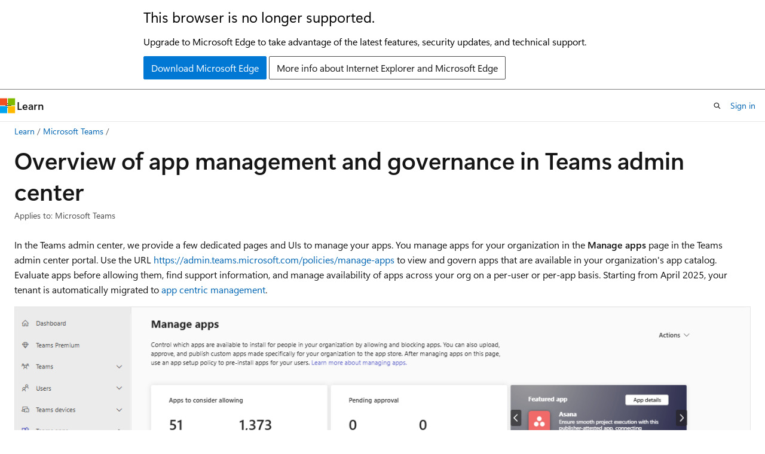

--- FILE ---
content_type: text/html
request_url: https://learn.microsoft.com/en-us/microsoftteams/manage-apps
body_size: 71134
content:
 <!DOCTYPE html>
		<html
			class="layout layout-holy-grail   show-table-of-contents conceptual show-breadcrumb default-focus"
			lang="en-us"
			dir="ltr"
			data-authenticated="false"
			data-auth-status-determined="false"
			data-target="docs"
			x-ms-format-detection="none"
		>
			
		<head>
			<title>Manage your apps in the Microsoft Teams admin center - Microsoft Teams | Microsoft Learn</title>
			<meta charset="utf-8" />
			<meta name="viewport" content="width=device-width, initial-scale=1.0" />
			<meta name="color-scheme" content="light dark" />

			<meta name="description" content="Learn how to manage Teams apps. Learn to allow or block apps, check org-level status and app properties, upload custom apps, and manage app settings." />
			<link rel="canonical" href="https://learn.microsoft.com/en-us/microsoftteams/manage-apps" /> 

			<!-- Non-customizable open graph and sharing-related metadata -->
			<meta name="twitter:card" content="summary_large_image" />
			<meta name="twitter:site" content="@MicrosoftLearn" />
			<meta property="og:type" content="website" />
			<meta property="og:image:alt" content="Microsoft Learn" />
			<meta property="og:image" content="https://learn.microsoft.com/en-us/media/open-graph-image.png" />
			<!-- Page specific open graph and sharing-related metadata -->
			<meta property="og:title" content="Manage your apps in the Microsoft Teams admin center - Microsoft Teams" />
			<meta property="og:url" content="https://learn.microsoft.com/en-us/microsoftteams/manage-apps" />
			<meta property="og:description" content="Learn how to manage Teams apps. Learn to allow or block apps, check org-level status and app properties, upload custom apps, and manage app settings." />
			<meta name="platform_id" content="bd3d3e03-7233-6946-67eb-97c3ed794168" /> <meta name="scope" content="Microsoft Teams" />
			<meta name="locale" content="en-us" />
			 <meta name="adobe-target" content="true" /> 
			<meta name="uhfHeaderId" content="MSDocsHeader-MicrosoftTeams" />

			<meta name="page_type" content="conceptual" />

			<!--page specific meta tags-->
			

			<!-- custom meta tags -->
			
		<meta name="breadcrumb_path" content="/microsoftteams/breadcrumb/toc.json" />
	
		<meta name="ms.suite" content="office" />
	
		<meta name="feedback_system" content="Standard" />
	
		<meta name="feedback_product_url" content="https://aka.ms/TeamsFeedback" />
	
		<meta name="recommendations" content="true" />
	
		<meta name="author" content="surbhigupta12" />
	
		<meta name="ms.author" content="surbhigupta" />
	
		<meta name="manager" content="prkosh" />
	
		<meta name="ms.topic" content="how-to" />
	
		<meta name="ms.service" content="msteams" />
	
		<meta name="ms.subservice" content="teams-apps" />
	
		<meta name="ms.custom" content="intro-get-started" />
	
		<meta name="audience" content="admin" />
	
		<meta name="ms.date" content="2025-02-10T00:00:00Z" />
	
		<meta name="ms.collection" content="M365-collaboration" />
	
		<meta name="ms.collection" content="tier2" />
	
		<meta name="ms.collection" content="highpri" />
	
		<meta name="ms.reviewer" content="mhayrapetyan" />
	
		<meta name="search.appverid" content="MET150" />
	
		<meta name="f1keywords" content="ms.teamsadmincenter.manageapps.overview" />
	
		<meta name="ms.localizationpriority" content="high" />
	
		<meta name="document_id" content="fbbcabee-fa96-2878-e983-3c966f84ee15" />
	
		<meta name="document_version_independent_id" content="02fa4fd8-77e0-5cb2-a4af-576cbb68322f" />
	
		<meta name="updated_at" content="2025-09-23T14:34:00Z" />
	
		<meta name="original_content_git_url" content="https://github.com/MicrosoftDocs/OfficeDocs-SkypeForBusiness-pr/blob/live/Teams/manage-apps.md" />
	
		<meta name="gitcommit" content="https://github.com/MicrosoftDocs/OfficeDocs-SkypeForBusiness-pr/blob/ae53d089abb79bcf37d17775c21abac28e10c958/Teams/manage-apps.md" />
	
		<meta name="git_commit_id" content="ae53d089abb79bcf37d17775c21abac28e10c958" />
	
		<meta name="site_name" content="Docs" />
	
		<meta name="depot_name" content="office.OfficeDocs-MicrosoftTeams" />
	
		<meta name="schema" content="Conceptual" />
	
		<meta name="toc_rel" content="toc.json" />
	
		<meta name="pdf_url_template" content="https://learn.microsoft.com/pdfstore/en-us/office.OfficeDocs-MicrosoftTeams/{branchName}{pdfName}" />
	
		<meta name="feedback_help_link_type" content="" />
	
		<meta name="feedback_help_link_url" content="" />
	
		<meta name="word_count" content="2184" />
	
		<meta name="asset_id" content="manage-apps" />
	
		<meta name="moniker_range_name" content="" />
	
		<meta name="item_type" content="Content" />
	
		<meta name="source_path" content="Teams/manage-apps.md" />
	
		<meta name="previous_tlsh_hash" content="6AA9B452860C4271FFE16902E977561137F051896DB8FB881AB6A491D88C1D631BAD6D66D31BA7C01367628302EF278E8AE7AF2A902E33135DB1343D42683257BFE577F2D4" />
	
		<meta name="github_feedback_content_git_url" content="https://github.com/MicrosoftDocs/OfficeDocs-SkypeForBusiness/blob/public/Teams/manage-apps.md" />
	 
		<meta name="cmProducts" content="https://authoring-docs-microsoft.poolparty.biz/devrel/63959238-cb90-4871-a33d-4a5519097e47" data-source="generated" />
	
		<meta name="cmProducts" content="https://microsoft-devrel.poolparty.biz/DevRelOfferingOntology/68e4b2d8-b70c-4019-b49a-d1f8881e2aea" data-source="generated" />
	
		<meta name="spProducts" content="https://authoring-docs-microsoft.poolparty.biz/devrel/78d87f42-5582-4a6b-90be-7db2f12b34e6" data-source="generated" />
	
		<meta name="spProducts" content="https://microsoft-devrel.poolparty.biz/DevRelOfferingOntology/67b2ba1a-6f74-4044-a48a-f0f8ad076b8f" data-source="generated" />
	

			<!-- assets and js globals -->
			
			<link rel="stylesheet" href="/static/assets/0.4.03301.7415-7dd881c1/styles/site-ltr.css" />
			
			<link rel="preconnect" href="//mscom.demdex.net" crossorigin />
						<link rel="dns-prefetch" href="//target.microsoft.com" />
						<link rel="dns-prefetch" href="//microsoftmscompoc.tt.omtrdc.net" />
						<link
							rel="preload"
							as="script"
							href="/static/third-party/adobe-target/at-js/2.9.0/at.js"
							integrity="sha384-l4AKhsU8cUWSht4SaJU5JWcHEWh1m4UTqL08s6b/hqBLAeIDxTNl+AMSxTLx6YMI"
							crossorigin="anonymous"
							id="adobe-target-script"
							type="application/javascript"
						/>
			<script src="https://wcpstatic.microsoft.com/mscc/lib/v2/wcp-consent.js"></script>
			<script src="https://js.monitor.azure.com/scripts/c/ms.jsll-4.min.js"></script>
			<script src="/_themes/docs.theme/master/en-us/_themes/global/deprecation.js"></script>

			<!-- msdocs global object -->
			<script id="msdocs-script">
		var msDocs = {
  "environment": {
    "accessLevel": "online",
    "azurePortalHostname": "portal.azure.com",
    "reviewFeatures": false,
    "supportLevel": "production",
    "systemContent": true,
    "siteName": "learn",
    "legacyHosting": false
  },
  "data": {
    "contentLocale": "en-us",
    "contentDir": "ltr",
    "userLocale": "en-us",
    "userDir": "ltr",
    "pageTemplate": "Conceptual",
    "brand": "",
    "context": {},
    "standardFeedback": true,
    "showFeedbackReport": false,
    "feedbackHelpLinkType": "",
    "feedbackHelpLinkUrl": "",
    "feedbackSystem": "Standard",
    "feedbackGitHubRepo": "",
    "feedbackProductUrl": "https://aka.ms/TeamsFeedback",
    "extendBreadcrumb": false,
    "isEditDisplayable": false,
    "isPrivateUnauthorized": false,
    "hideViewSource": false,
    "isPermissioned": false,
    "hasRecommendations": false,
    "contributors": [
      {
        "name": "surbhigupta12",
        "url": "https://github.com/surbhigupta12"
      },
      {
        "name": "NehaHEDAU-MSFT",
        "url": "https://github.com/NehaHEDAU-MSFT"
      },
      {
        "name": "v-mmuthazhag",
        "url": "https://github.com/v-mmuthazhag"
      },
      {
        "name": "ChetanSharma-msft",
        "url": "https://github.com/ChetanSharma-msft"
      },
      {
        "name": "robmazz",
        "url": "https://github.com/robmazz"
      },
      {
        "name": "v-kushals",
        "url": "https://github.com/v-kushals"
      },
      {
        "name": "ashishguptaiitb",
        "url": "https://github.com/ashishguptaiitb"
      },
      {
        "name": "alexbuckgit",
        "url": "https://github.com/alexbuckgit"
      },
      {
        "name": "samanro",
        "url": "https://github.com/samanro"
      },
      {
        "name": "daisyfell",
        "url": "https://github.com/daisyfell"
      },
      {
        "name": "SerdarSoysal",
        "url": "https://github.com/SerdarSoysal"
      },
      {
        "name": "v-ypalikila",
        "url": "https://github.com/v-ypalikila"
      },
      {
        "name": "v-psambrani",
        "url": "https://github.com/v-psambrani"
      },
      {
        "name": "v-dihans",
        "url": "https://github.com/v-dihans"
      },
      {
        "name": "LanaChin",
        "url": "https://github.com/LanaChin"
      },
      {
        "name": "v-silakshmi",
        "url": "https://github.com/v-silakshmi"
      },
      {
        "name": "KarliStites",
        "url": "https://github.com/KarliStites"
      },
      {
        "name": "joeyglocke",
        "url": "https://github.com/joeyglocke"
      },
      {
        "name": "lambasu",
        "url": "https://github.com/lambasu"
      },
      {
        "name": "cichur",
        "url": "https://github.com/cichur"
      },
      {
        "name": "DCtheGeek",
        "url": "https://github.com/DCtheGeek"
      },
      {
        "name": "dariomws",
        "url": "https://github.com/dariomws"
      },
      {
        "name": "lindspea",
        "url": "https://github.com/lindspea"
      }
    ]
  },
  "functions": {}
};;
	</script>

			<!-- base scripts, msdocs global should be before this -->
			<script src="/static/assets/0.4.03301.7415-7dd881c1/scripts/en-us/index-docs.js"></script>
			

			<!-- json-ld -->
			
		</head>
	
			<body
				id="body"
				data-bi-name="body"
				class="layout-body "
				lang="en-us"
				dir="ltr"
			>
				<header class="layout-body-header">
		<div class="header-holder has-default-focus">
			
		<a
			href="#main"
			
			style="z-index: 1070"
			class="outline-color-text visually-hidden-until-focused position-fixed inner-focus focus-visible top-0 left-0 right-0 padding-xs text-align-center background-color-body"
			
		>
			Skip to main content
		</a>
	
		<a
			href="#"
			data-skip-to-ask-learn
			style="z-index: 1070"
			class="outline-color-text visually-hidden-until-focused position-fixed inner-focus focus-visible top-0 left-0 right-0 padding-xs text-align-center background-color-body"
			hidden
		>
			Skip to Ask Learn chat experience
		</a>
	

			<div hidden id="cookie-consent-holder" data-test-id="cookie-consent-container"></div>
			<!-- Unsupported browser warning -->
			<div
				id="unsupported-browser"
				style="background-color: white; color: black; padding: 16px; border-bottom: 1px solid grey;"
				hidden
			>
				<div style="max-width: 800px; margin: 0 auto;">
					<p style="font-size: 24px">This browser is no longer supported.</p>
					<p style="font-size: 16px; margin-top: 16px;">
						Upgrade to Microsoft Edge to take advantage of the latest features, security updates, and technical support.
					</p>
					<div style="margin-top: 12px;">
						<a
							href="https://go.microsoft.com/fwlink/p/?LinkID=2092881 "
							style="background-color: #0078d4; border: 1px solid #0078d4; color: white; padding: 6px 12px; border-radius: 2px; display: inline-block;"
						>
							Download Microsoft Edge
						</a>
						<a
							href="https://learn.microsoft.com/en-us/lifecycle/faq/internet-explorer-microsoft-edge"
							style="background-color: white; padding: 6px 12px; border: 1px solid #505050; color: #171717; border-radius: 2px; display: inline-block;"
						>
							More info about Internet Explorer and Microsoft Edge
						</a>
					</div>
				</div>
			</div>
			<!-- site header -->
			<header
				id="ms--site-header"
				data-test-id="site-header-wrapper"
				role="banner"
				itemscope="itemscope"
				itemtype="http://schema.org/Organization"
			>
				<div
					id="ms--mobile-nav"
					class="site-header display-none-tablet padding-inline-none gap-none"
					data-bi-name="mobile-header"
					data-test-id="mobile-header"
				></div>
				<div
					id="ms--primary-nav"
					class="site-header display-none display-flex-tablet"
					data-bi-name="L1-header"
					data-test-id="primary-header"
				></div>
				<div
					id="ms--secondary-nav"
					class="site-header display-none display-flex-tablet"
					data-bi-name="L2-header"
					data-test-id="secondary-header"
					
				></div>
			</header>
			
		<!-- banner -->
		<div data-banner>
			<div id="disclaimer-holder"></div>
			
		</div>
		<!-- banner end -->
	
		</div>
	</header>
				 <section
					id="layout-body-menu"
					class="layout-body-menu display-flex"
					data-bi-name="menu"
			  >
					
		<div
			id="left-container"
			class="left-container display-none display-block-tablet padding-inline-sm padding-bottom-sm width-full"
			data-toc-container="true"
		>
			<!-- Regular TOC content (default) -->
			<div id="ms--toc-content" class="height-full">
				<nav
					id="affixed-left-container"
					class="margin-top-sm-tablet position-sticky display-flex flex-direction-column"
					aria-label="Primary"
					data-bi-name="left-toc"
					role="navigation"
				></nav>
			</div>
			<!-- Collapsible TOC content (hidden by default) -->
			<div id="ms--toc-content-collapsible" class="height-full" hidden>
				<nav
					id="affixed-left-container"
					class="margin-top-sm-tablet position-sticky display-flex flex-direction-column"
					aria-label="Primary"
					data-bi-name="left-toc"
					role="navigation"
				>
					<div
						id="ms--collapsible-toc-header"
						class="display-flex justify-content-flex-end margin-bottom-xxs"
					>
						<button
							type="button"
							class="button button-clear inner-focus"
							data-collapsible-toc-toggle
							aria-expanded="true"
							aria-controls="ms--collapsible-toc-content"
							aria-label="Table of contents"
						>
							<span class="icon font-size-h4" aria-hidden="true">
								<span class="docon docon-panel-left-contract"></span>
							</span>
						</button>
					</div>
				</nav>
			</div>
		</div>
	
			  </section>

				<main
					id="main"
					role="main"
					class="layout-body-main "
					data-bi-name="content"
					lang="en-us"
					dir="ltr"
				>
					
			<div
		id="ms--content-header"
		class="content-header default-focus border-bottom-none"
		data-bi-name="content-header"
	>
		<div class="content-header-controls margin-xxs margin-inline-sm-tablet">
			<button
				type="button"
				class="contents-button button button-sm margin-right-xxs"
				data-bi-name="contents-expand"
				aria-haspopup="true"
				data-contents-button
			>
				<span class="icon" aria-hidden="true"><span class="docon docon-menu"></span></span>
				<span class="contents-expand-title"> Table of contents </span>
			</button>
			<button
				type="button"
				class="ap-collapse-behavior ap-expanded button button-sm"
				data-bi-name="ap-collapse"
				aria-controls="action-panel"
			>
				<span class="icon" aria-hidden="true"><span class="docon docon-exit-mode"></span></span>
				<span>Exit editor mode</span>
			</button>
		</div>
	</div>
			<div data-main-column class="padding-sm padding-top-none padding-top-sm-tablet">
				<div>
					
		<div id="article-header" class="background-color-body margin-bottom-xs display-none-print">
			<div class="display-flex align-items-center justify-content-space-between">
				
		<details
			id="article-header-breadcrumbs-overflow-popover"
			class="popover"
			data-for="article-header-breadcrumbs"
		>
			<summary
				class="button button-clear button-primary button-sm inner-focus"
				aria-label="All breadcrumbs"
			>
				<span class="icon">
					<span class="docon docon-more"></span>
				</span>
			</summary>
			<div id="article-header-breadcrumbs-overflow" class="popover-content padding-none"></div>
		</details>

		<bread-crumbs
			id="article-header-breadcrumbs"
			role="group"
			aria-label="Breadcrumbs"
			data-test-id="article-header-breadcrumbs"
			class="overflow-hidden flex-grow-1 margin-right-sm margin-right-md-tablet margin-right-lg-desktop margin-left-negative-xxs padding-left-xxs"
		></bread-crumbs>
	 
		<div
			id="article-header-page-actions"
			class="opacity-none margin-left-auto display-flex flex-wrap-no-wrap align-items-stretch"
		>
			
		<button
			class="button button-sm border-none inner-focus display-none-tablet flex-shrink-0 "
			data-bi-name="ask-learn-assistant-entry"
			data-test-id="ask-learn-assistant-modal-entry-mobile"
			data-ask-learn-modal-entry
			
			type="button"
			style="min-width: max-content;"
			aria-expanded="false"
			aria-label="Ask Learn"
			hidden
		>
			<span class="icon font-size-lg" aria-hidden="true">
				<span class="docon docon-chat-sparkle-fill gradient-ask-learn-logo"></span>
			</span>
		</button>
		<button
			class="button button-sm display-none display-inline-flex-tablet display-none-desktop flex-shrink-0 margin-right-xxs border-color-ask-learn "
			data-bi-name="ask-learn-assistant-entry"
			
			data-test-id="ask-learn-assistant-modal-entry-tablet"
			data-ask-learn-modal-entry
			type="button"
			style="min-width: max-content;"
			aria-expanded="false"
			hidden
		>
			<span class="icon font-size-lg" aria-hidden="true">
				<span class="docon docon-chat-sparkle-fill gradient-ask-learn-logo"></span>
			</span>
			<span>Ask Learn</span>
		</button>
		<button
			class="button button-sm display-none flex-shrink-0 display-inline-flex-desktop margin-right-xxs border-color-ask-learn "
			data-bi-name="ask-learn-assistant-entry"
			
			data-test-id="ask-learn-assistant-flyout-entry"
			data-ask-learn-flyout-entry
			data-flyout-button="toggle"
			type="button"
			style="min-width: max-content;"
			aria-expanded="false"
			aria-controls="ask-learn-flyout"
			hidden
		>
			<span class="icon font-size-lg" aria-hidden="true">
				<span class="docon docon-chat-sparkle-fill gradient-ask-learn-logo"></span>
			</span>
			<span>Ask Learn</span>
		</button>
	 
		<button
			type="button"
			id="ms--focus-mode-button"
			data-focus-mode
			data-bi-name="focus-mode-entry"
			class="button button-sm flex-shrink-0 margin-right-xxs display-none display-inline-flex-desktop"
		>
			<span class="icon font-size-lg" aria-hidden="true">
				<span class="docon docon-glasses"></span>
			</span>
			<span>Focus mode</span>
		</button>
	 

			<details class="popover popover-right" id="article-header-page-actions-overflow">
				<summary
					class="justify-content-flex-start button button-clear button-sm button-primary inner-focus"
					aria-label="More actions"
					title="More actions"
				>
					<span class="icon" aria-hidden="true">
						<span class="docon docon-more-vertical"></span>
					</span>
				</summary>
				<div class="popover-content">
					
		<button
			data-page-action-item="overflow-mobile"
			type="button"
			class="button-block button-sm inner-focus button button-clear display-none-tablet justify-content-flex-start text-align-left"
			data-bi-name="contents-expand"
			data-contents-button
			data-popover-close
		>
			<span class="icon">
				<span class="docon docon-editor-list-bullet" aria-hidden="true"></span>
			</span>
			<span class="contents-expand-title">Table of contents</span>
		</button>
	 
		<a
			id="lang-link-overflow"
			class="button-sm inner-focus button button-clear button-block justify-content-flex-start text-align-left"
			data-bi-name="language-toggle"
			data-page-action-item="overflow-all"
			data-check-hidden="true"
			data-read-in-link
			href="#"
			hidden
		>
			<span class="icon" aria-hidden="true" data-read-in-link-icon>
				<span class="docon docon-locale-globe"></span>
			</span>
			<span data-read-in-link-text>Read in English</span>
		</a>
	 
		<button
			type="button"
			class="collection button button-clear button-sm button-block justify-content-flex-start text-align-left inner-focus"
			data-list-type="collection"
			data-bi-name="collection"
			data-page-action-item="overflow-all"
			data-check-hidden="true"
			data-popover-close
		>
			<span class="icon" aria-hidden="true">
				<span class="docon docon-circle-addition"></span>
			</span>
			<span class="collection-status">Add</span>
		</button>
	
					
		<button
			type="button"
			class="collection button button-block button-clear button-sm justify-content-flex-start text-align-left inner-focus"
			data-list-type="plan"
			data-bi-name="plan"
			data-page-action-item="overflow-all"
			data-check-hidden="true"
			data-popover-close
			hidden
		>
			<span class="icon" aria-hidden="true">
				<span class="docon docon-circle-addition"></span>
			</span>
			<span class="plan-status">Add to plan</span>
		</button>
	  
		<a
			data-contenteditbtn
			class="button button-clear button-block button-sm inner-focus justify-content-flex-start text-align-left text-decoration-none"
			data-bi-name="edit"
			hidden
			href="https://github.com/MicrosoftDocs/OfficeDocs-SkypeForBusiness/blob/public/Teams/manage-apps.md"
			data-original_content_git_url="https://github.com/MicrosoftDocs/OfficeDocs-SkypeForBusiness-pr/blob/live/Teams/manage-apps.md"
			data-original_content_git_url_template="{repo}/blob/{branch}/Teams/manage-apps.md"
			data-pr_repo=""
			data-pr_branch=""
		>
			<span class="icon" aria-hidden="true">
				<span class="docon docon-edit-outline"></span>
			</span>
			<span>Edit</span>
		</a>
	
					
		<hr class="margin-block-xxs" />
		<h4 class="font-size-sm padding-left-xxs">Share via</h4>
		
					<a
						class="button button-clear button-sm inner-focus button-block justify-content-flex-start text-align-left text-decoration-none share-facebook"
						data-bi-name="facebook"
						data-page-action-item="overflow-all"
						href="#"
					>
						<span class="icon color-primary" aria-hidden="true">
							<span class="docon docon-facebook-share"></span>
						</span>
						<span>Facebook</span>
					</a>

					<a
						href="#"
						class="button button-clear button-sm inner-focus button-block justify-content-flex-start text-align-left text-decoration-none share-twitter"
						data-bi-name="twitter"
						data-page-action-item="overflow-all"
					>
						<span class="icon color-text" aria-hidden="true">
							<span class="docon docon-xlogo-share"></span>
						</span>
						<span>x.com</span>
					</a>

					<a
						href="#"
						class="button button-clear button-sm inner-focus button-block justify-content-flex-start text-align-left text-decoration-none share-linkedin"
						data-bi-name="linkedin"
						data-page-action-item="overflow-all"
					>
						<span class="icon color-primary" aria-hidden="true">
							<span class="docon docon-linked-in-logo"></span>
						</span>
						<span>LinkedIn</span>
					</a>
					<a
						href="#"
						class="button button-clear button-sm inner-focus button-block justify-content-flex-start text-align-left text-decoration-none share-email"
						data-bi-name="email"
						data-page-action-item="overflow-all"
					>
						<span class="icon color-primary" aria-hidden="true">
							<span class="docon docon-mail-message"></span>
						</span>
						<span>Email</span>
					</a>
			  
	 
		<hr class="margin-block-xxs" />
		<button
			class="button button-block button-clear button-sm justify-content-flex-start text-align-left inner-focus"
			type="button"
			data-bi-name="print"
			data-page-action-item="overflow-all"
			data-popover-close
			data-print-page
			data-check-hidden="true"
		>
			<span class="icon color-primary" aria-hidden="true">
				<span class="docon docon-print"></span>
			</span>
			<span>Print</span>
		</button>
	
				</div>
			</details>
		</div>
	
			</div>
		</div>
	  
		<!-- privateUnauthorizedTemplate is hidden by default -->
		<div unauthorized-private-section data-bi-name="permission-content-unauthorized-private" hidden>
			<hr class="hr margin-top-xs margin-bottom-sm" />
			<div class="notification notification-info">
				<div class="notification-content">
					<p class="margin-top-none notification-title">
						<span class="icon">
							<span class="docon docon-exclamation-circle-solid" aria-hidden="true"></span>
						</span>
						<span>Note</span>
					</p>
					<p class="margin-top-none authentication-determined not-authenticated">
						Access to this page requires authorization. You can try <a class="docs-sign-in" href="#" data-bi-name="permission-content-sign-in">signing in</a> or <a  class="docs-change-directory" data-bi-name="permisson-content-change-directory">changing directories</a>.
					</p>
					<p class="margin-top-none authentication-determined authenticated">
						Access to this page requires authorization. You can try <a class="docs-change-directory" data-bi-name="permisson-content-change-directory">changing directories</a>.
					</p>
				</div>
			</div>
		</div>
	
					<div class="content"><h1 id="overview-of-app-management-and-governance-in-teams-admin-center">Overview of app management and governance in Teams admin center</h1></div>
					
		<div
			id="article-metadata"
			data-bi-name="article-metadata"
			data-test-id="article-metadata"
			class="page-metadata-container display-flex gap-xxs justify-content-space-between align-items-center flex-wrap-wrap"
		>
			
		<div class="margin-block-xxs">
			<ul class="metadata page-metadata" data-bi-name="page info" lang="en-us" dir="ltr">
				 <li class="display-inline">Applies to: Microsoft Teams</li>
			</ul>
		</div>
	 
				<div
					id="user-feedback"
					class="margin-block-xxs display-none display-none-print"
					hidden
					data-hide-on-archived
				>
					
		<button
			id="user-feedback-button"
			data-test-id="conceptual-feedback-button"
			class="button button-sm button-clear button-primary display-none"
			type="button"
			data-bi-name="user-feedback-button"
			data-user-feedback-button
			hidden
		>
			<span class="icon" aria-hidden="true">
				<span class="docon docon-like"></span>
			</span>
			<span>Feedback</span>
		</button>
	
				</div>
		  
		</div>
	 
		<div data-id="ai-summary" hidden>
			<div id="ms--ai-summary-cta" class="margin-top-xs display-flex align-items-center">
				<span class="icon" aria-hidden="true">
					<span class="docon docon-sparkle-fill gradient-text-vivid"></span>
				</span>
				<button
					id="ms--ai-summary"
					type="button"
					class="tag tag-sm tag-suggestion margin-left-xxs"
					data-test-id="ai-summary-cta"
					data-bi-name="ai-summary-cta"
					data-an="ai-summary"
				>
					<span class="ai-summary-cta-text">
						Summarize this article for me
					</span>
				</button>
			</div>
			<!-- Slot where the client will render the summary card after the user clicks the CTA -->
			<div id="ms--ai-summary-header" class="margin-top-xs"></div>
		</div>
	 
		<nav
			id="center-doc-outline"
			class="doc-outline is-hidden-desktop display-none-print margin-bottom-sm"
			data-bi-name="intopic toc"
			aria-label="In this article"
		>
			<h2 id="ms--in-this-article" class="title is-6 margin-block-xs">
				In this article
			</h2>
		</nav>
	
					<div class="content"><p>In the Teams admin center, we provide a few dedicated pages and UIs to manage your apps. You manage apps for your organization in the <strong>Manage apps</strong> page in the Teams admin center portal. Use the URL <a href="https://admin.teams.microsoft.com/policies/manage-apps" data-linktype="external">https://admin.teams.microsoft.com/policies/manage-apps</a> to view and govern apps that are available in your organization's app catalog. Evaluate apps before allowing them, find support information, and manage availability of apps across your org on a per-user or per-app basis. Starting from April 2025, your tenant is automatically migrated to <a href="app-centric-management" data-linktype="relative-path">app centric management</a>.</p>
<p><span class="mx-imgBorder">
<a href="media/manage-apps-policy-org.png#lightbox" data-linktype="relative-path">
<img src="media/manage-apps-policy-org.png" alt="Screenshot showing the Manage apps page in Teams admin center." data-linktype="relative-path">
</a>
</span>
</p>
<p>The Teams admin center now includes <strong>Apps to consider allowing</strong> tile on the Manage apps page. This tile displays counts of <strong>Microsoft 365 certified</strong> and <strong>publisher-attested</strong> apps, helping admins quickly identify trusted apps. Select a count to filter the app list and simplify app management.</p>
<p>A new Security and compliance tab on each app’s details page displays its certification status, publisher attestation, and key security attributes etc. For more information, see
<a href="overview-of-app-certification" data-linktype="relative-path">App compliance program for security, data handling, and privacy</a>.</p>
<p>To use Teams admin center, you must have a Teams Administrator role. Some admins with a higher privilege role can accomplish app governance tasks but we recommend using the lower privilege role where possible. For details, see <a href="using-admin-roles" data-linktype="relative-path">Teams administrator roles</a> and <a href="/en-us/microsoft-365/admin/add-users/about-admin-roles" data-linktype="absolute-path">Microsoft 365 administrator roles</a>.</p>
<p>App developers <a href="/en-us/microsoft-365-copilot/extensibility/" data-linktype="absolute-path">extend Microsoft 365 Copilot</a> by creating copilot agents, for example, Microsoft Teams message extension or a Power Platform connector. These copilot agents increase user productivity across daily tasks and workflows. Admins manage copilot agents in the <a href="/en-us/microsoft-365/admin/manage/manage-plugins-for-copilot-in-integrated-apps" data-linktype="absolute-path">Integrated apps page</a> of the Microsoft 365 admin center.</p>
<div class="NOTE">
<p>Note</p>
<p>You can only view and manage apps that are deployed in the same release channel as your tenant is. For example, if your tenant is in the general release channel then you can't manage apps that are deployed in the private or public preview channels. This isn't an issue for apps that are released to the general release channel.</p>
</div>
<h2 id="app-management-use-cases-and-the-available-interfaces">App management use cases and the available interfaces</h2>
<p>The options to accomplish most of app management use cases are available in Teams admin center. In addition, some options are available in other portals or different pages in the Teams admin center.</p>
<p>App management tasks that are supported in admin center are tabulated as follows:</p>
<table>
<thead>
<tr>
<th style="text-align: left;">App management use cases</th>
<th style="text-align: left;">Link to the interface</th>
<th style="text-align: left;">Documentation</th>
</tr>
</thead>
<tbody>
<tr>
<td style="text-align: left;">Control which apps are available to users in your organization by allowing and blocking apps. You can also upload and approve custom apps. After managing apps on this page, you can use app permission and app setup policies to configure what apps are available for specific users in your organization's app store.</td>
<td style="text-align: left;"><a href="https://admin.teams.microsoft.com/policies/manage-apps" data-linktype="external">Manage apps in Teams admin center</a></td>
<td style="text-align: left;">Current article</td>
</tr>
<tr>
<td style="text-align: left;">Specific users and groups that you select can access the app. Supported group types include Security groups, Microsoft 365 groups, Dynamic user membership groups, Nested groups, and Distribution lists. Guest users can't access the app, even if they’re assigned to it.</td>
<td style="text-align: left;"><a href="https://admin.teams.microsoft.com/dashboard" data-linktype="external">TAC-Dashboard</a></td>
<td style="text-align: left;"><a href="app-centric-management#how-is-app-centric-management-different-than-permission-policy" data-linktype="relative-path">Access Control for Apps</a></td>
</tr>
<tr>
<td style="text-align: left;">You can customize the Teams app store with your organization's logo, custom background, or color.</td>
<td style="text-align: left;"><a href="https://admin.teams.microsoft.com/policies/customize-appstore" data-linktype="external">Customize store</a></td>
<td style="text-align: left;"><a href="customize-your-app-store" data-linktype="relative-path">Customize your organization's app store</a></td>
</tr>
<tr>
<td style="text-align: left;">The Teams app usage report provides information about which apps in use, active users, and other app usage information.</td>
<td style="text-align: left;"><a href="https://admin.teams.microsoft.com/analytics/reports" data-linktype="external">Usage reports</a></td>
<td style="text-align: left;"><a href="teams-analytics-and-reports/app-usage-report" data-linktype="relative-path">Teams app usage report</a></td>
</tr>
<tr>
<td style="text-align: left;">Your users can add apps when they host meetings or chats with guests. They can also use apps shared by guests when they join meetings or chats hosted externally. The data policies of the hosting user's organization, and the data sharing practices of any third-party apps shared by that user's organization, are applied.</td>
<td style="text-align: left;"><a href="https://admin.teams.microsoft.com/company-wide-settings/external-communications" data-linktype="external">External access</a></td>
<td style="text-align: left;"><a href="apps-external-users" data-linktype="relative-path">App behavior depending on types of users</a></td>
</tr>
<tr>
<td style="text-align: left;">With guest access, you can provide access to applications and other Teams functionality to people outside your organization, while maintaining control over your corporate data.</td>
<td style="text-align: left;"><a href="https://admin.teams.microsoft.com/company-wide-settings/guest-configuration" data-linktype="external">Guest access</a></td>
<td style="text-align: left;"><a href="guest-access" data-linktype="relative-path">Guest access in Teams</a></td>
</tr>
<tr>
<td style="text-align: left;">Teams update policies are used to manage Teams and Office preview users who can see prerelease or preview features in the Teams app.</td>
<td style="text-align: left;"><a href="https://admin.teams.microsoft.com/policies/updatemanagement" data-linktype="external">Teams update policies</a></td>
<td style="text-align: left;"><a href="public-preview-doc-updates" data-linktype="relative-path">Teams public preview</a></td>
</tr>
</tbody>
</table>
<h2 id="export-app-catalog-as-csv">Export app catalog as CSV</h2>
<p>As an admin, you can export the entire app catalog of your org from the Teams admin center. It can help you to coordinate with admin and security teams to evaluate apps, verify app availability, verify app status, and more.</p>
<p><span class="mx-imgBorder">
<img src="media/export-app-catalog-csv2.png" alt="Screenshot showing the option to export the app catalog as a CSV file." data-linktype="relative-path">
</span>
</p>
<p><span class="mx-imgBorder">
<img src="media/export-app-catalog-csv1.png" alt="Screenshot showing the columns in the exported CSV file." data-linktype="relative-path">
</span>
</p>
<h2 id="allow-or-block-apps">Allow or block apps</h2>
<p>As an admin, you control access to all types of apps that are used across your organization. Know the different <a href="/en-us/MicrosoftTeams/apps-in-teams?branch=pr-en-us-17773" data-linktype="absolute-path">Types of Apps</a>, which you can access. Teams provides granular controls to configure access for each app and for each user. To allow an app or a Copilot agent, you must do all of the following settings. To block an app, use any one of the following settings:</p>
<table>
<thead>
<tr>
<th style="text-align: left;">Method</th>
<th style="text-align: left;">Scope</th>
<th style="text-align: left;">Use case</th>
</tr>
</thead>
<tbody>
<tr>
<td style="text-align: left;"><a href="#manage-org-wide-app-settings" data-linktype="self-bookmark">Org-wide app settings</a></td>
<td style="text-align: left;">Org-level</td>
<td style="text-align: left;">Use this setting to allow use of relevant apps in your org.</td>
</tr>
<tr>
<td style="text-align: left;"><a href="app-centric-management" data-linktype="relative-path">app centric management</a></td>
<td style="text-align: left;">User-level</td>
<td style="text-align: left;">Let all users or let specific users use an app.</td>
</tr>
</tbody>
</table>
<p>You can allow or block specific apps or Copilot agents on either the <strong>Manage apps</strong> page or in the app details page. If your organization isn't migrated to unified app management, allow or block the app or Copilot agent in Teams admin center and under the <strong>Integrated apps</strong> page in <a href="/en-us/microsoft-365/admin/manage/manage-copilot-agents-integrated-apps" data-linktype="absolute-path">Microsoft 365 admin center</a>. If your organization is migrated to unified app management, allow or block the app or Copilot agent in Teams admin center or under the <strong>Integrated apps</strong> page in <a href="/en-us/microsoft-365/admin/manage/manage-copilot-agents-integrated-apps" data-linktype="absolute-path">Microsoft 365 admin center</a>. See <a href="uam-tac-mac" data-linktype="relative-path">Unified agent and app management</a> to understand how you can unify agents, apps availability across both the admin centers.</p>
<p>The <strong>Manage apps</strong> page displays all the available apps and the current org-level app status. To allow or block an app in TAC, follow these steps:</p>
<ol>
<li><p>Sign in to the Teams admin center and access <strong>Teams apps</strong> &gt; <strong><a href="https://admin.teams.microsoft.com/policies/manage-apps" data-linktype="external">Manage apps</a></strong>.</p>
</li>
<li><p>Select the app on the <strong>Manage apps</strong> page and select <strong>Allow</strong> or <strong>Block</strong> option.</p>
<p><span class="mx-imgBorder">
<img src="media/allow-block-option-tac.png" alt="Screenshot showing the option to allow or block an app in the Manage apps page." data-linktype="relative-path">
</span>
</p>
</li>
<li><p>Alternately, click on the app name to open its app details page. Change status between <strong>Allowed</strong> and <strong>Blocked</strong>.</p>
<p><span class="mx-imgBorder">
<img src="media/allow-block-option-app-details.png" alt="Screenshot showing the option to allow or block an app in the app details page." data-linktype="relative-path">
</span>
</p>
</li>
</ol>
<p>Use app assignment through <a href="app-centric-management" data-linktype="relative-path">app centric management</a> to define user access for apps.
The previous <a href="teams-app-permission-policies" data-linktype="relative-path">App permission policies</a> is deprecated.</p>
<p>When a developer publishes an app to the Teams store, some apps may need an admin to configure the app. Before an admin allows such an app, it shows as <code>Blocked by publisher</code> in the admin center. Before you allow it for users, follow the publisher's guidance to configure the app.</p>
<p>To block all third-party apps, open the <strong>Org-wide app settings</strong> on the <a href="https://admin.teams.microsoft.com/policies/manage-apps" data-linktype="external">Manage apps</a> page and disallow the use of third-party apps. With app centric assignment you can also block <a href="apps-in-teams#apps-created-by-microsoft" data-linktype="relative-path">apps created by Microsoft</a>.</p>
<div class="NOTE">
<p>Note</p>
<p>From within the Teams client, your users can request you to allow the apps that aren't available for them. You receive notifications and can allow the app. For details, see <a href="user-requests-approve-apps" data-linktype="relative-path">view and manage user requests</a>.</p>
</div>
<ul>
<li>If your organization is migrated to unified app management, you can allow apps and Copilot agents in Teams admin center or under the <strong>Integrated apps</strong> page in <a href="/en-us/microsoft-365/admin/manage/manage-copilot-agents-integrated-apps" data-linktype="absolute-path">Microsoft 365 admin center</a>. For more information, see <a href="uam-tac-mac" data-linktype="relative-path">Unified agent and app management</a>.</li>
</ul>
<div class="NOTE">
<p>Note</p>
<p>Until your tenant is migrated to unified app management, ensure that the settings in both admin centers, such as blocked apps or org-wide app settings, remain synchronized. This measure prevents unexpected disruptions or issues with app functionality.</p>
</div>
<h2 id="manage-org-wide-app-settings">Manage org-wide app settings</h2>
<p>Use org-wide app settings to control whether users with an <a href="https://www.microsoft.com/microsoft-365/enterprise/frontline" data-linktype="external">F license</a> get the tailored frontline app experience. Check if users can install third-party apps, or upload custom apps in your organization.</p>
<ol>
<li><p>On <strong><a href="https://admin.teams.microsoft.com/policies/manage-apps" data-linktype="external">Manage apps</a></strong> page, under the <strong>Actions</strong> menu, select <strong>Org-wide app settings</strong>. You can then configure the settings you want in the pane.</p>
<p><span class="mx-imgBorder">
<img src="media/old-org-wide-settings-with-single-toggle.png" alt="Screenshot of the Org-wide app settings with third-party apps toggle on the Manage apps page" data-linktype="relative-path">
</span>
</p>
</li>
<li><p>Under <strong>Tailored apps</strong>, turn off or turn on <strong>Show tailored apps</strong>. When this setting is on, users with an <a href="https://www.microsoft.com/microsoft-365/enterprise/frontline#office-SKUChooser-0dbn8nt" data-linktype="external">F license</a> get the tailored frontline app experience. This experience pins the most relevant apps in Teams for frontline workers. To learn more, see <a href="pin-teams-apps-based-on-license" data-linktype="relative-path">Tailor Teams apps for your frontline workers</a>. This feature is available for F licenses.</p>
</li>
<li><p>Under <strong>Microsoft apps</strong>, a single control automatically enables users to install and use any available apps by default.</p>
</li>
<li><p>Under <strong>Third-party apps</strong>, a single control manages the bulk availability of both the new and existing third-party apps.</p>
</li>
<li><p>Under <strong>Custom apps</strong>, turn off or turn on <strong>Let users install and use available apps by default</strong> option. This setting controls whether users can install and use the custom apps that you make available to them. To learn more about custom apps, see <a href="teams-custom-app-policies-and-settings" data-linktype="relative-path">how to manage custom apps</a>.</p>
</li>
<li><p>Select <strong>Save</strong>. The settings take effect after a few hours.</p>
</li>
</ol>
<p>Admin center settings might allow your users to collaborate with users from other organizations. To understand how apps work with external users in meetings, see <a href="apps-external-users" data-linktype="relative-path">Teams apps for external attendees</a>.</p>
<h2 id="install-apps-or-let-users-install-apps-and-uninstall-apps">Install apps or let users install apps and uninstall apps</h2>
<p>IT admins can install Teams apps for some or all users in their organization. Developers might create some Teams apps to work on Outlook and Microsoft 365 Apps (formerly office.com). You can easily preinstall the apps on all the supported hosts. Alternately, you can let users install apps on their own. A few supported apps can also be auto installed if a user uses it outside teams. For details, see <a href="install-teams-apps" data-linktype="relative-path">how to preinstall apps</a>.</p>
<h2 id="manage-org-wide-app-settings-for-microsoft-365-government">Manage org-wide app settings for Microsoft 365 Government</h2>
<p>In a Microsoft 365 Government - GCC, GCCH and DoD deployment of Teams, all third-party apps are blocked by default. In GCC, you see the following note about managing third-party apps on the app permission policies page in the Microsoft Teams admin center.</p>
<p><span class="mx-imgBorder">
<a href="media/app-permission-policies-gcc.png#lightbox" data-linktype="relative-path">
<img src="media/app-permission-policies-gcc.png" alt="Screenshot of app permission policy in GCCH and DoD." data-linktype="relative-path">
</a>
</span>
</p>
<h2 id="manage-apps-in-21vianet-and-air-gapped-cloud-environments">Manage apps in 21Vianet and air-gapped cloud environments</h2>
<p>In Microsoft 365 operated by 21Vianet and air-gapped cloud environments, you get an overview of the apps on the <strong>Teams apps &gt; Manage apps</strong> page.</p>
<p>To view more details of an app, select an app's name to access the app details page. You can allow or block the app for your users.</p>
<h2 id="support-information-for-apps">Support information for apps</h2>
<p>You might have queries about admin settings or configuration, user flows and app features, app troubleshooting, and more. You receive support information about apps from the following two different sources:</p>
<ul>
<li><p>We don't provide direct customer support for Teams apps but we provide the following safeguards, health checks, and certification methods for apps:</p>
<ul>
<li>We proactively check Teams apps for issues and inform the developer to update their app. Scenarios covered are related to app health, functional issues reported by users to Microsoft, security issues, and so on. For details, see <a href="/en-us/microsoftteams/platform/concepts/deploy-and-publish/appsource/post-publish/overview#possible-enforcement-actions" data-linktype="absolute-path">Microsoft enforcement actions for published apps</a>.</li>
<li>For Publisher Attested and Microsoft 365 certified apps, Microsoft offers <a href="overview-of-app-certification#microsoft-365-certification" data-linktype="relative-path">security and compliance information</a>. If app developers consent, Microsoft provides admins with the option to <a href="overview-of-app-certification#microsoft-365-certification" data-linktype="relative-path">download the detailed evidence submitted by developers</a> during the certification audits for apps or copilot agents.</li>
<li>Testing of all apps as part of its <a href="overview-of-app-validation" data-linktype="relative-path">app validation program</a> to ensure that all apps work as advertised. If apps don't work as suggested in the app listing, then we contact app developers to request either an update to the app. If app developers don't make the requested updates after a few reminders, we proactively remove the apps from Teams.</li>
<li>Certification to apps using <a href="overview-of-app-certification" data-linktype="relative-path">Microsoft 365 app compliance program</a> ensures that apps are compliant with the industry-standard frameworks.</li>
</ul>
</li>
</ul>
<h3 id="developer-provided-app-information-support-and-documentation">Developer provided app information, support, and documentation</h3>
<ul>
<li><p>App developers provide customer support, updates to the apps, security and compliance information, bug fixes, and so on. The app security and compliance information are available in the admin center in app details page. App developers publish app updates, bug fixes, and vulnerability fixes as per their business requirements, issue severity, and service agreements. For direct support requests and inquiry about app updates, contact the app developer at their website address available at the following two places:</p>
<ul>
<li><p><strong>App details</strong> page of the app in <a href="https://admin.teams.microsoft.com/policies/manage-apps" data-linktype="external">Manage apps</a> page in Teams admin center.</p>
<p><span class="mx-imgBorder">
<a href="media/app-details-large.png#lightbox" data-linktype="relative-path">
<img src="media/app-details-summary.png" alt="Screenshot that shows documentation links in the admin center for an app in its details page." data-linktype="relative-path">
</a>
</span>
</p>
</li>
<li><p><strong>Details + support</strong> tab of the app's <a href="https://appsource.microsoft.com/" data-linktype="external">AppSource</a> page.</p>
<p><span class="mx-imgBorder">
<img src="media/appsource-help-link.png" alt="Screenshot that shows help and support link for a Teams app in AppSource." data-linktype="relative-path">
</span>
</p>
</li>
</ul>
</li>
<li><p><strong>Privacy and data access considerations</strong>: In the terms of use and privacy policy of any app, the app developer discloses what data their app uses and how it handles the data. This information is available on app developer's website and you can access the URLs in the app details page in Teams admin center. Many app developers choose to undergo the Microsoft 365 app compliance program. The program checks and audits an app against controls that are derived from leading industry-standard frameworks. The detailed information about each such app is available at <a href="/en-us/microsoft-365-app-certification/teams/teams-apps" data-linktype="absolute-path">Teams Apps Security and Compliance</a>.</p>
</li>
<li><p>App developers can provide their contact information that you can use to chat with them. It helps you quickly evaluate an app and get the needed information from the app developers before you adopt and roll out an app. Examples include compliance information, certifications, data handling practices, pricing details for paid apps, and setup instructions. You can start a chat with app developers by selecting <strong>Start a Teams chat</strong> but only if the app developer provided their contact information. We recommend that you don't share personal and sensitive information in the chat.</p>
<p><span class="mx-imgBorder">
<a href="media/chat-with-app-dev-large.png#lightbox" data-linktype="relative-path">
<img src="media/chat-with-app-dev.png" alt="Screenshot showing the option in the app details page that lets you chat with app developer." data-linktype="relative-path">
</a>
</span>
</p>
</li>
</ul>
<h2 id="related-articles">Related articles</h2>
<ul>
<li><a href="user-requests-approve-apps" data-linktype="relative-path">Manage user requests to allow apps</a></li>
<li><a href="teams-app-setup-policies" data-linktype="relative-path">Install and pin apps via setup policies</a></li>
<li><a href="app-policies" data-linktype="relative-path">Overview of policies to govern apps</a></li>
<li><a href="/en-us/microsoft-365/admin/manage/manage-copilot-agents-integrated-apps" data-linktype="absolute-path">Manage agents for Microsoft 365 Copilot in Integrated Apps</a></li>
</ul>
</div>
					
		<div
			id="ms--inline-notifications"
			class="margin-block-xs"
			data-bi-name="inline-notification"
		></div>
	 
		<div
			id="assertive-live-region"
			role="alert"
			aria-live="assertive"
			class="visually-hidden"
			aria-relevant="additions"
			aria-atomic="true"
		></div>
		<div
			id="polite-live-region"
			role="status"
			aria-live="polite"
			class="visually-hidden"
			aria-relevant="additions"
			aria-atomic="true"
		></div>
	
					
		<!-- feedback section -->
		<section
			id="site-user-feedback-footer"
			class="font-size-sm margin-top-md display-none-print display-none-desktop"
			data-test-id="site-user-feedback-footer"
			data-bi-name="site-feedback-section"
		>
			<hr class="hr" />
			<h2 id="ms--feedback" class="title is-3">Feedback</h2>
			<div class="display-flex flex-wrap-wrap align-items-center">
				<p class="font-weight-semibold margin-xxs margin-left-none">
					Was this page helpful?
				</p>
				<div class="buttons">
					<button
						class="thumb-rating-button like button button-primary button-sm"
						data-test-id="footer-rating-yes"
						data-binary-rating-response="rating-yes"
						type="button"
						title="This article is helpful"
						data-bi-name="button-rating-yes"
						aria-pressed="false"
					>
						<span class="icon" aria-hidden="true">
							<span class="docon docon-like"></span>
						</span>
						<span>Yes</span>
					</button>
					<button
						class="thumb-rating-button dislike button button-primary button-sm"
						id="standard-rating-no-button"
						hidden
						data-test-id="footer-rating-no"
						data-binary-rating-response="rating-no"
						type="button"
						title="This article is not helpful"
						data-bi-name="button-rating-no"
						aria-pressed="false"
					>
						<span class="icon" aria-hidden="true">
							<span class="docon docon-dislike"></span>
						</span>
						<span>No</span>
					</button>
					<details
						class="popover popover-top"
						id="mobile-help-popover"
						data-test-id="footer-feedback-popover"
					>
						<summary
							class="thumb-rating-button dislike button button-primary button-sm"
							data-test-id="details-footer-rating-no"
							data-binary-rating-response="rating-no"
							title="This article is not helpful"
							data-bi-name="button-rating-no"
							aria-pressed="false"
							data-bi-an="feedback-unhelpful-popover"
						>
							<span class="icon" aria-hidden="true">
								<span class="docon docon-dislike"></span>
							</span>
							<span>No</span>
						</summary>
						<div
							class="popover-content width-200 width-300-tablet"
							role="dialog"
							aria-labelledby="popover-heading"
							aria-describedby="popover-description"
						>
							<p id="popover-heading" class="font-size-lg margin-bottom-xxs font-weight-semibold">
								Need help with this topic?
							</p>
							<p id="popover-description" class="font-size-sm margin-bottom-xs">
								Want to try using Ask Learn to clarify or guide you through this topic?
							</p>
							
		<div class="buttons flex-direction-row flex-wrap justify-content-center gap-xxs">
			<div>
		<button
			class="button button-sm border inner-focus display-none margin-right-xxs"
			data-bi-name="ask-learn-assistant-entry-troubleshoot"
			data-test-id="ask-learn-assistant-modal-entry-mobile-feedback"
			data-ask-learn-modal-entry-feedback
			data-bi-an=feedback-unhelpful-popover
			type="button"
			style="min-width: max-content;"
			aria-expanded="false"
			aria-label="Ask Learn"
			hidden
		>
			<span class="icon font-size-lg" aria-hidden="true">
				<span class="docon docon-chat-sparkle-fill gradient-ask-learn-logo"></span>
			</span>
		</button>
		<button
			class="button button-sm display-inline-flex display-none-desktop flex-shrink-0 margin-right-xxs border-color-ask-learn margin-right-xxs"
			data-bi-name="ask-learn-assistant-entry-troubleshoot"
			data-bi-an=feedback-unhelpful-popover
			data-test-id="ask-learn-assistant-modal-entry-tablet-feedback"
			data-ask-learn-modal-entry-feedback
			type="button"
			style="min-width: max-content;"
			aria-expanded="false"
			hidden
		>
			<span class="icon font-size-lg" aria-hidden="true">
				<span class="docon docon-chat-sparkle-fill gradient-ask-learn-logo"></span>
			</span>
			<span>Ask Learn</span>
		</button>
		<button
			class="button button-sm display-none flex-shrink-0 display-inline-flex-desktop margin-right-xxs border-color-ask-learn margin-right-xxs"
			data-bi-name="ask-learn-assistant-entry-troubleshoot"
			data-bi-an=feedback-unhelpful-popover
			data-test-id="ask-learn-assistant-flyout-entry-feedback"
			data-ask-learn-flyout-entry-show-only
			data-flyout-button="toggle"
			type="button"
			style="min-width: max-content;"
			aria-expanded="false"
			aria-controls="ask-learn-flyout"
			hidden
		>
			<span class="icon font-size-lg" aria-hidden="true">
				<span class="docon docon-chat-sparkle-fill gradient-ask-learn-logo"></span>
			</span>
			<span>Ask Learn</span>
		</button>
	</div>
			<button
				type="button"
				class="button button-sm margin-right-xxs"
				data-help-option="suggest-fix"
				data-bi-name="feedback-suggest"
				data-bi-an="feedback-unhelpful-popover"
				data-test-id="suggest-fix"
			>
				<span class="icon" aria-hidden="true">
					<span class="docon docon-feedback"></span>
				</span>
				<span> Suggest a fix? </span>
			</button>
		</div>
	
						</div>
					</details>
				</div>
			</div>
		</section>
		<!-- end feedback section -->
	
				</div>
				
		<div id="ms--additional-resources-mobile" class="display-none-print">
			<hr class="hr" hidden />
			<h2 id="ms--additional-resources-mobile-heading" class="title is-3" hidden>
				Additional resources
			</h2>
			 
		<section
			id="right-rail-training-mobile"
			class=""
			data-bi-name="learning-resource-card"
			hidden
		></section>
	 
		<section
			id="right-rail-events-mobile"
			class=""
			data-bi-name="events-card"
			hidden
		></section>
	 
		<section
			id="right-rail-qna-mobile"
			class="margin-top-xxs"
			data-bi-name="qna-link-card"
			hidden
		></section>
	
		</div>
	 
		<div
			id="article-metadata-footer"
			data-bi-name="article-metadata-footer"
			data-test-id="article-metadata-footer"
			class="page-metadata-container"
		>
			<hr class="hr" />
			<ul class="metadata page-metadata" data-bi-name="page info" lang="en-us" dir="ltr">
				<li class="visibility-hidden-visual-diff">
			<span class="badge badge-sm text-wrap-pretty">
				<span>Last updated on <local-time format="twoDigitNumeric"
		datetime="2025-09-22T14:39:00.000Z"
		data-article-date-source="calculated"
		class="is-invisible"
	>
		2025-09-22
	</local-time></span>
			</span>
		</li>
			</ul>
		</div>
	
			</div>
			
		<div
			id="action-panel"
			role="region"
			aria-label="Action Panel"
			class="action-panel"
			tabindex="-1"
		></div>
	
		
				</main>
				<aside
					id="layout-body-aside"
					class="layout-body-aside "
					data-bi-name="aside"
			  >
					
		<div
			id="ms--additional-resources"
			class="right-container padding-sm display-none display-block-desktop height-full"
			data-bi-name="pageactions"
			role="complementary"
			aria-label="Additional resources"
		>
			<div id="affixed-right-container" data-bi-name="right-column">
				
		<nav
			id="side-doc-outline"
			class="doc-outline border-bottom padding-bottom-xs margin-bottom-xs"
			data-bi-name="intopic toc"
			aria-label="In this article"
		>
			<h3>In this article</h3>
		</nav>
	
				<!-- Feedback -->
				
		<section
			id="ms--site-user-feedback-right-rail"
			class="font-size-sm display-none-print"
			data-test-id="site-user-feedback-right-rail"
			data-bi-name="site-feedback-right-rail"
		>
			<p class="font-weight-semibold margin-bottom-xs">Was this page helpful?</p>
			<div class="buttons">
				<button
					class="thumb-rating-button like button button-primary button-sm"
					data-test-id="right-rail-rating-yes"
					data-binary-rating-response="rating-yes"
					type="button"
					title="This article is helpful"
					data-bi-name="button-rating-yes"
					aria-pressed="false"
				>
					<span class="icon" aria-hidden="true">
						<span class="docon docon-like"></span>
					</span>
					<span>Yes</span>
				</button>
				<button
					class="thumb-rating-button dislike button button-primary button-sm"
					id="right-rail-no-button"
					hidden
					data-test-id="right-rail-rating-no"
					data-binary-rating-response="rating-no"
					type="button"
					title="This article is not helpful"
					data-bi-name="button-rating-no"
					aria-pressed="false"
				>
					<span class="icon" aria-hidden="true">
						<span class="docon docon-dislike"></span>
					</span>
					<span>No</span>
				</button>
				<details class="popover popover-right" id="help-popover" data-test-id="feedback-popover">
					<summary
						tabindex="0"
						class="thumb-rating-button dislike button button-primary button-sm"
						data-test-id="details-right-rail-rating-no"
						data-binary-rating-response="rating-no"
						title="This article is not helpful"
						data-bi-name="button-rating-no"
						aria-pressed="false"
						data-bi-an="feedback-unhelpful-popover"
					>
						<span class="icon" aria-hidden="true">
							<span class="docon docon-dislike"></span>
						</span>
						<span>No</span>
					</summary>
					<div
						class="popover-content width-200 width-300-tablet"
						role="dialog"
						aria-labelledby="popover-heading"
						aria-describedby="popover-description"
					>
						<p
							id="popover-heading-right-rail"
							class="font-size-lg margin-bottom-xxs font-weight-semibold"
						>
							Need help with this topic?
						</p>
						<p id="popover-description-right-rail" class="font-size-sm margin-bottom-xs">
							Want to try using Ask Learn to clarify or guide you through this topic?
						</p>
						
		<div class="buttons flex-direction-row flex-wrap justify-content-center gap-xxs">
			<div>
		<button
			class="button button-sm border inner-focus display-none margin-right-xxs"
			data-bi-name="ask-learn-assistant-entry-troubleshoot"
			data-test-id="ask-learn-assistant-modal-entry-mobile-feedback"
			data-ask-learn-modal-entry-feedback
			data-bi-an=feedback-unhelpful-popover
			type="button"
			style="min-width: max-content;"
			aria-expanded="false"
			aria-label="Ask Learn"
			hidden
		>
			<span class="icon font-size-lg" aria-hidden="true">
				<span class="docon docon-chat-sparkle-fill gradient-ask-learn-logo"></span>
			</span>
		</button>
		<button
			class="button button-sm display-inline-flex display-none-desktop flex-shrink-0 margin-right-xxs border-color-ask-learn margin-right-xxs"
			data-bi-name="ask-learn-assistant-entry-troubleshoot"
			data-bi-an=feedback-unhelpful-popover
			data-test-id="ask-learn-assistant-modal-entry-tablet-feedback"
			data-ask-learn-modal-entry-feedback
			type="button"
			style="min-width: max-content;"
			aria-expanded="false"
			hidden
		>
			<span class="icon font-size-lg" aria-hidden="true">
				<span class="docon docon-chat-sparkle-fill gradient-ask-learn-logo"></span>
			</span>
			<span>Ask Learn</span>
		</button>
		<button
			class="button button-sm display-none flex-shrink-0 display-inline-flex-desktop margin-right-xxs border-color-ask-learn margin-right-xxs"
			data-bi-name="ask-learn-assistant-entry-troubleshoot"
			data-bi-an=feedback-unhelpful-popover
			data-test-id="ask-learn-assistant-flyout-entry-feedback"
			data-ask-learn-flyout-entry-show-only
			data-flyout-button="toggle"
			type="button"
			style="min-width: max-content;"
			aria-expanded="false"
			aria-controls="ask-learn-flyout"
			hidden
		>
			<span class="icon font-size-lg" aria-hidden="true">
				<span class="docon docon-chat-sparkle-fill gradient-ask-learn-logo"></span>
			</span>
			<span>Ask Learn</span>
		</button>
	</div>
			<button
				type="button"
				class="button button-sm margin-right-xxs"
				data-help-option="suggest-fix"
				data-bi-name="feedback-suggest"
				data-bi-an="feedback-unhelpful-popover"
				data-test-id="suggest-fix"
			>
				<span class="icon" aria-hidden="true">
					<span class="docon docon-feedback"></span>
				</span>
				<span> Suggest a fix? </span>
			</button>
		</div>
	
					</div>
				</details>
			</div>
		</section>
	
			</div>
		</div>
	
			  </aside> <section
					id="layout-body-flyout"
					class="layout-body-flyout "
					data-bi-name="flyout"
			  >
					 <div
	class="height-full border-left background-color-body-medium"
	id="ask-learn-flyout"
></div>
			  </section> <div class="layout-body-footer " data-bi-name="layout-footer">
		<footer
			id="footer"
			data-test-id="footer"
			data-bi-name="footer"
			class="footer-layout has-padding has-default-focus border-top  uhf-container"
			role="contentinfo"
		>
			<div class="display-flex gap-xs flex-wrap-wrap is-full-height padding-right-lg-desktop">
				
		<a
			data-mscc-ic="false"
			href="#"
			data-bi-name="select-locale"
			class="locale-selector-link flex-shrink-0 button button-sm button-clear external-link-indicator"
			id=""
			title=""
			><span class="icon" aria-hidden="true"
				><span class="docon docon-world"></span></span
			><span class="local-selector-link-text">en-us</span></a
		>
	 <div class="ccpa-privacy-link" data-ccpa-privacy-link hidden>
		
		<a
			data-mscc-ic="false"
			href="https://aka.ms/yourcaliforniaprivacychoices"
			data-bi-name="your-privacy-choices"
			class="button button-sm button-clear flex-shrink-0 external-link-indicator"
			id=""
			title=""
			>
		<svg
			xmlns="http://www.w3.org/2000/svg"
			viewBox="0 0 30 14"
			xml:space="preserve"
			height="16"
			width="43"
			aria-hidden="true"
			focusable="false"
		>
			<path
				d="M7.4 12.8h6.8l3.1-11.6H7.4C4.2 1.2 1.6 3.8 1.6 7s2.6 5.8 5.8 5.8z"
				style="fill-rule:evenodd;clip-rule:evenodd;fill:#fff"
			></path>
			<path
				d="M22.6 0H7.4c-3.9 0-7 3.1-7 7s3.1 7 7 7h15.2c3.9 0 7-3.1 7-7s-3.2-7-7-7zm-21 7c0-3.2 2.6-5.8 5.8-5.8h9.9l-3.1 11.6H7.4c-3.2 0-5.8-2.6-5.8-5.8z"
				style="fill-rule:evenodd;clip-rule:evenodd;fill:#06f"
			></path>
			<path
				d="M24.6 4c.2.2.2.6 0 .8L22.5 7l2.2 2.2c.2.2.2.6 0 .8-.2.2-.6.2-.8 0l-2.2-2.2-2.2 2.2c-.2.2-.6.2-.8 0-.2-.2-.2-.6 0-.8L20.8 7l-2.2-2.2c-.2-.2-.2-.6 0-.8.2-.2.6-.2.8 0l2.2 2.2L23.8 4c.2-.2.6-.2.8 0z"
				style="fill:#fff"
			></path>
			<path
				d="M12.7 4.1c.2.2.3.6.1.8L8.6 9.8c-.1.1-.2.2-.3.2-.2.1-.5.1-.7-.1L5.4 7.7c-.2-.2-.2-.6 0-.8.2-.2.6-.2.8 0L8 8.6l3.8-4.5c.2-.2.6-.2.9 0z"
				style="fill:#06f"
			></path>
		</svg>
	
			<span>Your Privacy Choices</span></a
		>
	
	</div>
				<div class="flex-shrink-0">
		<div class="dropdown has-caret-up">
			<button
				data-test-id="theme-selector-button"
				class="dropdown-trigger button button-clear button-sm inner-focus theme-dropdown-trigger"
				aria-controls="{{ themeMenuId }}"
				aria-expanded="false"
				title="Theme"
				data-bi-name="theme"
			>
				<span class="icon">
					<span class="docon docon-sun" aria-hidden="true"></span>
				</span>
				<span>Theme</span>
				<span class="icon expanded-indicator" aria-hidden="true">
					<span class="docon docon-chevron-down-light"></span>
				</span>
			</button>
			<div class="dropdown-menu" id="{{ themeMenuId }}" role="menu">
				<ul class="theme-selector padding-xxs" data-test-id="theme-dropdown-menu">
					<li class="theme display-block">
						<button
							class="button button-clear button-sm theme-control button-block justify-content-flex-start text-align-left"
							data-theme-to="light"
						>
							<span class="theme-light margin-right-xxs">
								<span
									class="theme-selector-icon border display-inline-block has-body-background"
									aria-hidden="true"
								>
									<svg class="svg" xmlns="http://www.w3.org/2000/svg" viewBox="0 0 22 14">
										<rect width="22" height="14" class="has-fill-body-background" />
										<rect x="5" y="5" width="12" height="4" class="has-fill-secondary" />
										<rect x="5" y="2" width="2" height="1" class="has-fill-secondary" />
										<rect x="8" y="2" width="2" height="1" class="has-fill-secondary" />
										<rect x="11" y="2" width="3" height="1" class="has-fill-secondary" />
										<rect x="1" y="1" width="2" height="2" class="has-fill-secondary" />
										<rect x="5" y="10" width="7" height="2" rx="0.3" class="has-fill-primary" />
										<rect x="19" y="1" width="2" height="2" rx="1" class="has-fill-secondary" />
									</svg>
								</span>
							</span>
							<span role="menuitem"> Light </span>
						</button>
					</li>
					<li class="theme display-block">
						<button
							class="button button-clear button-sm theme-control button-block justify-content-flex-start text-align-left"
							data-theme-to="dark"
						>
							<span class="theme-dark margin-right-xxs">
								<span
									class="border theme-selector-icon display-inline-block has-body-background"
									aria-hidden="true"
								>
									<svg class="svg" xmlns="http://www.w3.org/2000/svg" viewBox="0 0 22 14">
										<rect width="22" height="14" class="has-fill-body-background" />
										<rect x="5" y="5" width="12" height="4" class="has-fill-secondary" />
										<rect x="5" y="2" width="2" height="1" class="has-fill-secondary" />
										<rect x="8" y="2" width="2" height="1" class="has-fill-secondary" />
										<rect x="11" y="2" width="3" height="1" class="has-fill-secondary" />
										<rect x="1" y="1" width="2" height="2" class="has-fill-secondary" />
										<rect x="5" y="10" width="7" height="2" rx="0.3" class="has-fill-primary" />
										<rect x="19" y="1" width="2" height="2" rx="1" class="has-fill-secondary" />
									</svg>
								</span>
							</span>
							<span role="menuitem"> Dark </span>
						</button>
					</li>
					<li class="theme display-block">
						<button
							class="button button-clear button-sm theme-control button-block justify-content-flex-start text-align-left"
							data-theme-to="high-contrast"
						>
							<span class="theme-high-contrast margin-right-xxs">
								<span
									class="border theme-selector-icon display-inline-block has-body-background"
									aria-hidden="true"
								>
									<svg class="svg" xmlns="http://www.w3.org/2000/svg" viewBox="0 0 22 14">
										<rect width="22" height="14" class="has-fill-body-background" />
										<rect x="5" y="5" width="12" height="4" class="has-fill-secondary" />
										<rect x="5" y="2" width="2" height="1" class="has-fill-secondary" />
										<rect x="8" y="2" width="2" height="1" class="has-fill-secondary" />
										<rect x="11" y="2" width="3" height="1" class="has-fill-secondary" />
										<rect x="1" y="1" width="2" height="2" class="has-fill-secondary" />
										<rect x="5" y="10" width="7" height="2" rx="0.3" class="has-fill-primary" />
										<rect x="19" y="1" width="2" height="2" rx="1" class="has-fill-secondary" />
									</svg>
								</span>
							</span>
							<span role="menuitem"> High contrast </span>
						</button>
					</li>
				</ul>
			</div>
		</div>
	</div>
			</div>
			<ul class="links" data-bi-name="footerlinks">
				<li class="manage-cookies-holder" hidden=""></li>
				<li>
		
		<a
			data-mscc-ic="false"
			href="https://learn.microsoft.com/en-us/principles-for-ai-generated-content"
			data-bi-name="aiDisclaimer"
			class=" external-link-indicator"
			id=""
			title=""
			>AI Disclaimer</a
		>
	
	</li><li>
		
		<a
			data-mscc-ic="false"
			href="https://learn.microsoft.com/en-us/previous-versions/"
			data-bi-name="archivelink"
			class=" external-link-indicator"
			id=""
			title=""
			>Previous Versions</a
		>
	
	</li> <li>
		
		<a
			data-mscc-ic="false"
			href="https://techcommunity.microsoft.com/t5/microsoft-learn-blog/bg-p/MicrosoftLearnBlog"
			data-bi-name="bloglink"
			class=" external-link-indicator"
			id=""
			title=""
			>Blog</a
		>
	
	</li> <li>
		
		<a
			data-mscc-ic="false"
			href="https://learn.microsoft.com/en-us/contribute"
			data-bi-name="contributorGuide"
			class=" external-link-indicator"
			id=""
			title=""
			>Contribute</a
		>
	
	</li><li>
		
		<a
			data-mscc-ic="false"
			href="https://go.microsoft.com/fwlink/?LinkId=521839"
			data-bi-name="privacy"
			class=" external-link-indicator"
			id=""
			title=""
			>Privacy</a
		>
	
	</li><li>
		
		<a
			data-mscc-ic="false"
			href="https://learn.microsoft.com/en-us/legal/termsofuse"
			data-bi-name="termsofuse"
			class=" external-link-indicator"
			id=""
			title=""
			>Terms of Use</a
		>
	
	</li><li>
		
		<a
			data-mscc-ic="false"
			href="https://www.microsoft.com/legal/intellectualproperty/Trademarks/"
			data-bi-name="trademarks"
			class=" external-link-indicator"
			id=""
			title=""
			>Trademarks</a
		>
	
	</li>
				<li>&copy; Microsoft 2026</li>
			</ul>
		</footer>
	</footer>
			</body>
		</html>